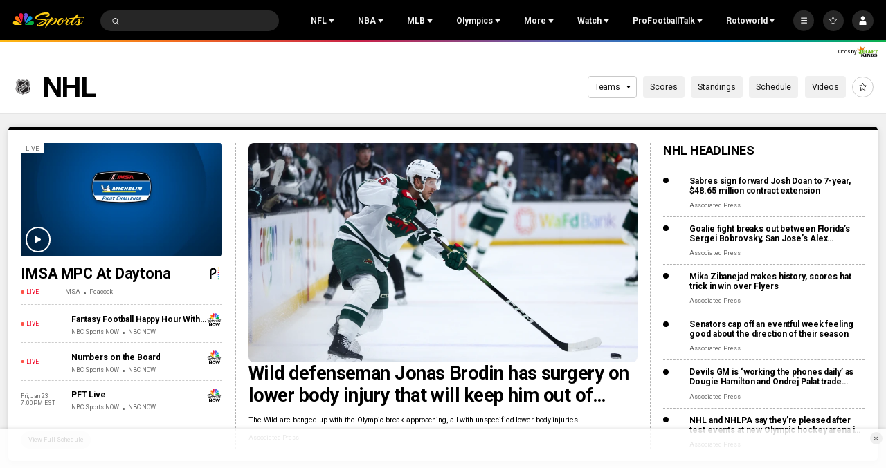

--- FILE ---
content_type: application/javascript; charset=utf-8
request_url: https://widgets.media.sportradar.com/assets/js/chunk.41361.e4c2a821.js
body_size: 4158
content:
(self["SRUSWP-sir-buildingblocks"]=self["SRUSWP-sir-buildingblocks"]||[]).push([[41361],{289994:function(){},349698:function(e){var t="\\ud800-\\udfff",a="\\u0300-\\u036f",r="\\ufe20-\\ufe2f",s="\\u20d0-\\u20ff",n=a+r+s,u="\\ufe0e\\ufe0f";var l="\\u200d";var i=RegExp("["+l+t+n+u+"]");function c(e){return i.test(e)}e.exports=c},467424:function(){},506577:function(e,t,a){"use strict";var r=a(5946);t.__esModule=true;t.getGraphMatchAsyncPropDef=t["default"]=void 0;var s=a(76927);var n=r(a(899714));var u=a(579968);var l={name:"graphMatch",dependantProviders:[n.default],impl:{generic:function e(t,a){t.requestPromise(n.default.name,"generic",{feed:"graph/match_get",params:t.args.matchId}).then(function(e){var t=e.data,r=e.meta;a.setCompositeValidity([r]);(0,u.applyMatchCalc)(t.match);a.send(t)}).catch(function(e){a.fail(e)})}}};var i=t["default"]=l;var c=t.getGraphMatchAsyncPropDef=(0,s.createAsyncPropDefinitionFactory)(l,"generic",["matchId"],true,["matchId"])},564964:function(e){e.exports={svgProps:{xmlns:"http://www.w3.org/2000/svg",width:'"7',height:'"6',viewBox:"0 0 7 6"},svgContent:'<title>     icon-inning-bottom   </title><path fill-rule="evenodd" d="M7 .667C7 .302 6.802 0 6.562 0H.438C.198 0 0 .302 0 .667c0 .177.048.343.13.468l3.062 4.667c.082.125.192.198.308.198.116 0 .226-.073.308-.198L6.87 1.135c.082-.125.13-.29.13-.468z" />'}},661812:function(e,t,a){"use strict";var r=a(791234);var s=a(472408);var n=a(972839);var u=a(536368);var l=a(205234);var i=a(5946);t.__esModule=true;t["default"]=void 0;var c=i(a(954087));var o=i(a(443563));var d=i(a(45180));var f=i(a(511832));var m=i(a(960319));var h=i(a(396777));var v=i(a(394249));var p=a(745087);var g=a(997897);var y=i(a(495564));var _=a(962382);var b=a(282794);var S=a(493454);var P=a(53184);var M=i(a(241811));var T=x(a(772876));var w=i(a(908430));var O=i(a(233729));var I,k,R,C;function x(e,t){if("function"==typeof n)var a=new n,s=new n;return(x=function e(t,n){if(!n&&t&&t.__esModule)return t;var i,c,o={__proto__:null,default:t};if(null===t||"object"!=r(t)&&"function"!=typeof t)return o;if(i=n?s:a){if(i.has(t))return i.get(t);i.set(t,o)}for(var d in t)"default"!==d&&{}.hasOwnProperty.call(t,d)&&((c=(i=u)&&l(t,d))&&(c.get||c.set)?i(o,d,c):o[d]=t[d]);return o})(e,t)}function N(e,t,a){return t=(0,f.default)(t),(0,d.default)(e,j()?s(t,a||[],(0,f.default)(e).constructor):t.apply(e,a))}function j(){try{var e=!Boolean.prototype.valueOf.call(s(Boolean,[],function(){}))}catch(e){}return(j=function t(){return!!e})()}a(289994);var A="us-score-nano-mlb";var D=(0,p.classNameFactory)(A);function E(e,t,a,r){var s=t;var n=a;if(e){s=e.match;if(e.odds)n=e.odds}var u=s.result;var l=(0,y.default)(s,r.cctx);var i=l.team1;var c=l.team2;var o=(0,b.basicMatchStatusAndState)(s,false);var d=o.basicStatus,f=o.isPre,m=o.isLive,h=o.isPostponed,v=o.isInterrupted,p=o.isStartDelayed;var g=u&&u[i];var M=u&&u[c];if(!g&&g!==0&&!M&&M!==0&&s.matchstatus==="live"){g=0;M=0}var T;if(n&&f){T=(0,S.filterAndParseOddsFeed)(n,s._sid,s._utid,"pre");(0,S.mapCommonOddsTypesToOurTypes)(T.odds)}return{match:s,basicStatus:d,side1:l.side1,side2:l.side2,team1:i,team2:c,team1Obj:s.teams[i],team2Obj:s.teams[c],team1Result:g,team2Result:M,showResult:typeof g==="number",isMatchTime:f&&!h&&!p,statusTrans:(0,P.getUSMatchStatusTranslations)(s,undefined,false,r),isLive:m,isInterrupted:v,isStartDelayed:p,liveGameStatus:(0,_.getLiveMatchStatusFromDeltaStatus)(s),odds:T}}var G=t["default"]=(I=(0,p.asyncContainer)({transactional:true,asyncProps:{scoreModel:(0,g.getGraphScoreMatchAsyncPropDef)(true,{disableAsyncProp:"props.disableScoreModel",getOdds:"props.showOdds"})},errorMessageOnly:true,errorSizeClassName:D("errsize"),getError:function e(t){return(0,p.getAsyncPropsError)(t,"matchId")||!t.scoreModel&&!t.match&&new O.default("Missing match object and scoreModel")}}),k=(0,p.buildingBlock)(A),I(R=k(R=(C=function(e){function t(){var e;var a;for(var r=arguments.length,s=new Array(r),n=0;n<r;n++){s[n]=arguments[n]}a=N(this,t,(0,c.default)(e=[]).call(e,s));a.memoParse=(0,M.default)(E);return a}(0,m.default)(t,e);var a=t.prototype;a.render=function e(){var t=this.props;var a=this.memoParse(t.scoreModel,t.match,t.odds,this.context),r=a.match,s=a.basicStatus,n=a.side1,u=a.side2,l=a.team1,i=a.team2,c=a.team1Obj,o=a.team2Obj,d=a.team1Result,f=a.team2Result,m=a.showResult,v=a.isMatchTime,p=a.statusTrans,g=a.isLive,y=a.isInterrupted,_=a.isStartDelayed,b=a.liveGameStatus,S=a.odds;if(!r)return false;return h.default.createElement(T.default,{match:r,basicStatus:s,side1:n,side2:u,team1:l,team2:i,team1Obj:c,team2Obj:o,showResult:m,isMatchTime:v,statusTrans:p,oddsType:t.oddsType,odds:S,timer:t.timer,border:t.border,className:t.className,onSelect:t.onSelect,onItemClick:t.onItemClick},h.default.createElement(T.Result,{team1Result:d,team2Result:f},h.default.createElement(L,{match:r,isLive:g,isStartDelayed:_,isInterrupted:y,statusTrans:p,liveGameStatus:b})))};return(0,o.default)(t)}(h.default.PureComponent),C.propTypes={matchId:v.default.number,match:v.default.object,odds:v.default.object,showOdds:v.default.bool,oddsType:v.default.oneOf(["spread","moneyline","overunder"]),timer:v.default.object,border:v.default.bool,className:v.default.string,onSelect:v.default.func,onItemClick:v.default.func},C.cssModifiers=["sr-us-score-nano--h80","sr-us-score-nano--h90"],C))||R)||R);var L=function(e){function t(){return N(this,t,arguments)}(0,m.default)(t,e);var a=t.prototype;a.render=function e(){var t=this.props,a=t.match,r=t.isLive,s=t.isStartDelayed,n=t.isInterrupted,u=t.statusTrans,l=t.liveGameStatus;return h.default.createElement(h.default.Fragment,null,r&&!s&&!n?h.default.createElement(w.default,{className:"srt-fill-primary-6",match:a,liveGameStatus:l,short:true}):h.default.createElement(T.StatusTrans,{translations:u}))};return(0,o.default)(t)}(h.default.Component);L.propTypes={match:v.default.object,isLive:v.default.bool,isStartDelayed:v.default.bool,isInterrupted:v.default.bool,statusTrans:v.default.object,liveGameStatus:v.default.object}},782378:function(e){e.exports={svgProps:{xmlns:"http://www.w3.org/2000/svg",width:'"7',height:'"6',viewBox:"0 0 7 6"},svgContent:'<title>     icon-inning-top   </title><path fill-rule="evenodd" d="M7 5.333C7 5.698 6.802 6 6.562 6H.438C.198 6 0 5.698 0 5.333c0-.177.048-.343.13-.468L3.192.198C3.274.073 3.384 0 3.5 0c.116 0 .226.073.308.198L6.87 4.865c.082.125.13.29.13.468z" />'}},908430:function(e,t,a){"use strict";var r=a(5946);t.__esModule=true;t["default"]=m;var s=r(a(396777));var n=r(a(394249));var u=a(745087);var l=r(a(14325));var i=a(962382);a(467424);var c="current-inning";var o=(0,u.classNameFactory)(c);var d=(0,l.default)(a(782378));var f=(0,l.default)(a(564964));function m(e,t){var a=e.match,r=e.liveGameStatus,n=e.className;var l,c,m=false;var h=false;if(r){l=r.inning;c=r.half==="B"?f:d;m=r.half==="T";h=r.half==="P"}else if(a){l=(0,i.getInningFromMatch)(a);if(!l){if(a.matchstatus==="live"&&a.result&&a.result.home===null&&a.result.away===null){l=1;c=d}}else if(a.deltastatus&&a.deltastatus.half_inning&&a.deltastatus.half_inning.type){c=a.deltastatus.half_inning.type==="BOTTOM"?f:d;m=a.deltastatus.half_inning.type==="TOP"}else if(a.inninghalf){c=a.inninghalf===2?f:d}h=a._calc&&a._calc.status.isPause||a.status&&a.status._id===30;if(!h){var v=a.deltastatus;if(v){var p=v.pitch_level_event&&v.pitch_level_event.outs;h=p===3}}}if(!l){return null}if(h){return s.default.createElement("div",{className:o()},s.default.createElement(u.T,{className:o("break",null,"is-uppercase"),tKey:m?"trans_mlb_mid_of_nth":"trans_end_of_nth",replaceObj:{x:(0,u.translateOrdinal)({context:t},l)}}))}return s.default.createElement("div",{className:o()},c&&s.default.createElement(c,{className:o("icon",n||"srt-fill-primary-1")}),(0,u.translateOrdinal)({context:t},l))}m.propTypes={match:n.default.object,className:n.default.string};m.contextTypes={cctx:n.default.object}},997897:function(e,t,a){"use strict";var r=a(5946);t.__esModule=true;t.getGraphScoreMatchAsyncPropDef=t["default"]=void 0;var s=r(a(929253));var n=r(a(984360));var u=r(a(605926));var l=a(76927);var i=r(a(506577));var c=r(a(899714));var o=r(a(615951));var d=r(a(912860));var f=r(a(58712));var m=a(579968);var h=a(282794);var v=a(328e3);var p=a(967795);var g=r(a(409218));var y={name:"graphScoreMatch",dependantProviders:[i.default,c.default,f.default,d.default,o.default],impl:{generic:function e(t,a){var r=t.args,u=r.matchId,l=r.getOdds,i=r.getTeamRecord,o=r.fetchOddsChecker,m=r.getTeamRanks;var y=[];var b=true;var S=null;var P,M,T,w,O;if(t.meta){if(t.meta.final){return a.postpone()}P=t.meta.match;M=t.meta.season}var I=[];if(P){b=false;I.push(t.requestPromise(c.default.name,"generic",{feed:"graph/match_pbp_delta",params:u}));if(l&&(typeof o!=="function"||o(P))){I.push(t.requestPromise(d.default.name,"generic",{matchId:u}).catch(function(e){return s.default.resolve({})}))}if(i&&!(0,h.isNoMatchMatchStatus)(P)){I.push(t.requestPromise(f.default.name,"generic",{matchId:u,match:P,matchInfo:{match:P,tournament:P.tournament}}).catch(function(){return{data:null,meta:null}}))}if(m&&(0,g.default)(P._utid)){I.push((0,p.getNcaaRankingPolls)(t,P._seasonid,P._utid,u))}}else{I.push(t.requestPromise(c.default.name,"generic",{feed:"graph/match_get",params:u}));if(l){I.push(t.requestPromise(d.default.name,"generic",{matchId:u}).catch(function(e){return s.default.resolve({})}))}}s.default.all(I).then(function(e){var a;(0,n.default)(e).call(e,function(e){var t=e.data,r=e.meta;if(!t||!r){return}if(r.length){Array.prototype.push.apply(y,r);O=t}else{y.push(r);switch(r.providerName){case c.default.name:if(r.args.feed==="graph/match_pbp_delta"){P=_(t.match,P)}else if(r.args.feed==="graph/match_get"){P=_(t.match);a=P._calc.status.status;if((a==="pre"||a==="live")&&r.metaData._maxage<=30){S=3}}break;case d.default.name:T=t;break;case f.default.name:w=t;break;default:break}}});if(b){var r=[];if(i){r.push(t.requestPromise(f.default.name,"generic",{matchId:u,match:P,matchInfo:{match:P,tournament:P.tournament}}).catch(function(){return{data:null,meta:null}}))}if(m&&(0,g.default)(P._utid)){r.push(t.requestPromise(c.default.name,"generic",{feed:"stats_season_meta",params:P._seasonid}));r.push((0,p.getNcaaRankingPolls)(t,P._seasonid,P._utid,u))}if(r.length){return s.default.all(r)}}return s.default.resolve()}).then(function(e){if(e){(0,n.default)(e).call(e,function(e){var t=e.data,a=e.meta;if(!t||!a){return}if(a.length){Array.prototype.push.apply(y,a);O=t}else{y.push(a);switch(a.providerName){case"matchTeamsWdl":w=t;break;case"fishnet":if(a.args.feed==="stats_season_meta"){M=t.season}break;default:break}}})}if(T&&typeof o==="function"&&!o(P)){T=undefined}a.setCompositeValidity(y);a.meta={season:M,match:P,final:P._calc.status.status==="post"};return a.send({season:M,match:P,odds:T,teamRecord:w,teamRanks:O&&(0,v.getHomeAwayRanks)(O.weeks,P.teams.home.uid,P.teams.away.uid,M,P._dt.uts)},S)}).catch(function(e){return a.fail(e)})}}};function _(e,t){var a={};if(t)(0,u.default)(a,t);(0,u.default)(a,e);if(t&&t.extra_info.broadcasts&&!a.extra_info.broadcasts){a.extra_info.broadcasts=t.extra_info.broadcasts}if(!a.matchstatus&&a.status&&a.status._id===61&&a.result&&(a.result.home||a.result.home===0)){a.matchstatus="live";a.status=(0,u.default)({},a.status);a.status._id=80}(0,m.applyMatchCalc)(a);return a}var b=t["default"]=y;var S=t.getGraphScoreMatchAsyncPropDef=(0,l.createAsyncPropDefinitionFactory)(y,"generic",["matchId","getOdds","getTeamRecord","getTeamRanks","fetchOddsChecker"],true,["matchId"])}}]);